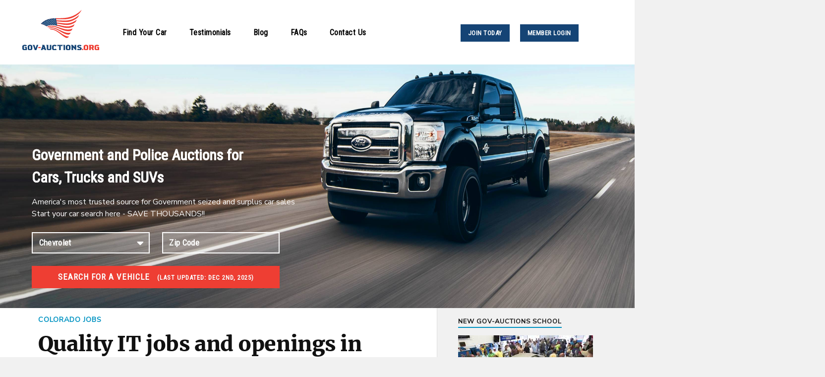

--- FILE ---
content_type: text/html; charset=utf-8
request_url: https://www.google.com/recaptcha/api2/aframe
body_size: 250
content:
<!DOCTYPE HTML><html><head><meta http-equiv="content-type" content="text/html; charset=UTF-8"></head><body><script nonce="OsoEykkifJj7FEI9WLykCQ">/** Anti-fraud and anti-abuse applications only. See google.com/recaptcha */ try{var clients={'sodar':'https://pagead2.googlesyndication.com/pagead/sodar?'};window.addEventListener("message",function(a){try{if(a.source===window.parent){var b=JSON.parse(a.data);var c=clients[b['id']];if(c){var d=document.createElement('img');d.src=c+b['params']+'&rc='+(localStorage.getItem("rc::a")?sessionStorage.getItem("rc::b"):"");window.document.body.appendChild(d);sessionStorage.setItem("rc::e",parseInt(sessionStorage.getItem("rc::e")||0)+1);localStorage.setItem("rc::h",'1764807085263');}}}catch(b){}});window.parent.postMessage("_grecaptcha_ready", "*");}catch(b){}</script></body></html>

--- FILE ---
content_type: text/css
request_url: https://jobs.gov-auctions.org/wp-content/themes/rowling-child/style.css?ver=2.1.1
body_size: 2175
content:
/* 
Theme Name: Rowling Child Theme
Theme URL: https://used.gov-auctions.org/
Description: Rowling Child Theme
Theme Author: Joseph McClendon
Template: rowling 
Version: 1.0.0 
*/

.sidebar, body {
    font-family: "Nunito Sans", sans-serif;
}

/* Makes post columns one column instead of 2 */
.post {
	width: 100% !important;
	margin-left: 0 !important;
}

/* Adds padding to second post on post page so there is no overlap with top post */
.post:nth-child(1) {
    margin-top: 15px !important;
}

.post:nth-child(2) {
	padding-top: 50px !important;
}

.post {
	margin: 0 !important;
}

/* Remove Sidebar Padding and Margins */
#categories-3 {
	padding: 15px 0 0 0;
	margin: 0;
}

#site-content > div > div.sidebar {
	padding-top: 15px;
}

#categories-3 > div > ul > li {
	margin: 0;
	padding: 0;
}

#archives-3 {
	padding: 15px 0 0 0;
	margin: 0;
}

#archives-3 > div > ul > li {
	margin: 0;
	padding: 0;
}

#text-3 {
    padding-top: 15px;
    margin: 0;
}

.mainblognavigation, #text-3 > div > div > p {
    margin: 0;
    padding: 0;
}

.mainblognavigation {
    color: #111;
}

.mainblognavigation:hover {
    color: #0093C2;
    text-decoration: none !important;
}

/* Add Background image to header */
body > header {
	background-image: url("https://jobs.gov-auctions.org/wp-content/uploads/2021/05/large-36-slider01.jpg") !important;
  height: 325px;
	background-position: center !important;
	background-repeat: no-repeat !important;
  background-size: 100% 100% !important;
}

/* Hide nav menu over top of header image */
body > header > div.navigation > div {
	display: none;
}

body > header > div.header > div > div.nav-toggle {
    display: none;
}

/* Remove Footer content */
body > footer > div > p.attribution {
	display: none;
}

/* Page Title adjustments */
body > header > div.header > div > h1 > a {
	font-weight: 900 !important;
	text-shadow: 2px 2px 4px #000;
}

#site-content > div > div.content {
    margin: 0;
    padding: 0;
}

/* Top nav bar edits */

.top-nav {
    background-color: #fff;
    height: 130px;
    width: 130%;
}

.top-nav div ul {
    
    margin-top: -85px;
}

.logoimage {
    width: 155px;
    margin: 20px 0 15px 45px;
}

.secondary-menu li a {
    font-family: "Roboto Condensed", sans-serif;
    color: #000;
    font-weight: 700;
    font-size: 16px;
    letter-spacing: 0.5px;
}

.secondary-menu li a:hover {
    color: #ee3e33;
    background-color: #fff !important;
}

.secondary-menu li {
    margin-right: 15px;
}

/* Header Button Edits */
#menu-item-2781 > a {
    margin-left: 160px;
}

#menu-item-2782 > a {
    margin-left: 6px;
}

#menu-item-2781 > a, #menu-item-2782 > a {
    font-family: "Roboto Condensed", sans-serif;
    background-color: #154475;
    color: #fff;
    font-weight: 700;
    font-size: 13px;
    padding: 11px 15px;
    margin-top: 12px;
    
}

#menu-item-2781 > a:hover, #menu-item-2782 > a:hover {
    background-color: #ee3e33 !important;
}

.menu-item li:hover {
    background-color: #fff;
}

/* Footer Edits */
.copyright {
    color: #000 !important;
    font-size: 12px;
    text-transform: capitalize !important;
    font-weight: 100 !important;
}

.copyright a {
    color: #000 !important;
    font-size: 12px;
    text-transform: capitalize !important;
    font-weight: 100 !important;
    margin: 0;
    padding: 0;
}

p.copyright {
    margin-left: -8px;
}

@media only screen and (max-width: 1300px) {
    p.copyright {
    margin-left: 0 !important;
}
}

.credits {
    background-color: #fff;
}

.abovefooter {
    padding: 25px 0 0 65px;
    height: 250px;
    border-top: 1px solid #ddd;
}

.abovefooter h3 {
    font-size: 17px;
    margin: 0 0 5px 0;
}

.abovefooter p {
    padding: 0;
    margin: 0;
}

.footerlinks {
    text-decoration: none;
    color: #000;
    font-weight: 200px;
    font-size: 13px;
    padding: 0;
    margin: 0;
}

.footerlinks:hover {
    color: #ee3e33;
}

.imagerowcontainer {
    height: 100px;
}

.imagerow {
    display: inline;
    width: 130%;
    margin: 0 0 0 50px;
    padding: 0;
}

.imagerow div {
    display: inline;
    position: relative;
    top: -50px;
    left: 75px;
    width: 150px;
    
}

.imagerow h4 {
    font-size: 15px;
}

.imagerow img {
    position: relative;
    top: -50px;
    left: 200px;
    width: 100px;
    margin: 0 15px 0 0;
}

/* Create three equal columns that floats next to each other */
.column {
  float: left;
  width: 33.33%;
  padding: 10px;
  height: 150px; /* Should be removed. Only for demonstration */
}

/* Clear floats after the columns */
.row:after {
  content: "";
  display: table;
  clear: both;
}

/* Search Form Edits */

#searchbox {
    margin-top: 30px;
}

.searchheader {
    margin: 0 0 15px 0px;
    font-size: 30px;
    color: #fff;
    font-weight: 900;
    font-family: 'Roboto Condensed', sans-serif;
    text-shadow: 0 0 #fff;
}

.searchtext {
    margin: 0 0 15px 0px;
    font-size: 16px;
    color: #fff;
}

.carsearchform {
    float: left; 
    margin-left: -100px
}

.submitBtn:hover {
    background-color: #fff !important;
    color: #ee3e33 !important;
}

input::-webkit-outer-spin-button,
input::-webkit-inner-spin-button {
  -webkit-appearance: none;
  margin: 0;
}

input[type=number] {
  -moz-appearance: textfield;
}

/* Mobile Edits */
@media screen and (max-width: 1200px) {
  .searchheader {
    margin: 0 0 15px 25px !important;
    width: 50%;
}

.searchtext {
    margin: 0 0 15px 25px !important;
    width: 50%;
}

.carsearchform {
    float: left; 
    margin-left: 25px;
}

body > header {
  height: 600px;
}

.post {
	margin: 0 50px 0 25px;
	padding: 35px;
}

.imagerow {
    width: 100%;
    display: none;
}

.top-nav {
    width: 100%;
}

footer {
    width: 70%;
}

.abovefooter {
    padding: 25px 0 0 15px;
    height: 250px;
    border-top: 1px solid #ddd;
}

}

/* Homepage Ad Edits */

.homepagead {
    margin: 25px 0 0 0;
    width: 70%;
}

/* Hide Author Box on Post pages */
.post-author {
    display: none;
}

div.post-inner {
    padding-left: 0 !important;
}

/* Find Your Car Button */
.findcarbutton {
    background-color: #ee3e33;
    align-content: left;
    border: none;
}

.findcarbutton:hover {
    background-color: #ffffff;
    color: #ee3e33;
    border: none;
}

.findcarbutton:active {
    border: none;
}

/* added by Rajul Start */.tm-header .tm-search-form select#type,.tm-header .tm-search-form input[type=text]{	width: 100%;    height: 2.5em;    background: transparent;    color: #fff;    padding: 0 0 0 0.75em;    border: 2px solid #fff;    font-weight: 700;    background: rgb(255 255 255 / 18%);    font-size: 17px;    border-radius: 0px;    -webkit-appearance: none;    appearance: none;    font-family: 'Roboto Condensed', sans-serif;    letter-spacing: 0.02em;    font-weight: 700;}.tm-header .tm-search-form .selectWrapper{	position:relative;}.tm-header .tm-search-form .selectWrapper::before {    content: '\f0d7';    font-family: 'Font Awesome 5 Free';    display: inline-block;    position: absolute;    right: 1px;    top: 50%;    background: transparent;    padding: 0.15em 0.5em;    -webkit-transform: translate(0,-50%);    -moz-transform: translate(0,-50%);    -ms-transform: translate(0,-50%);    transform: translate(0,-50%);    pointer-events: none;    z-index: 9999;    color: #fff;    font-size: 22px;}.tm-header .tm-search-form select#type:focus,.tm-header .tm-search-form input[type=text]:focus{    outline:none;}.tm-header .tm-search-form input[type=text]::placeholder{    color:#fff;}.tm-header .tm-search-form select#type option {    background: #3c3d41;}.tm-header .tm-search-form {    width: 33.3%;}.tm-header .tm-search-form .colCount2, .tm-header .tm-search-form .submit {    width: 100%;    display: flex;    flex-wrap: wrap;    justify-content: space-between;    margin-top: 25px;}.tm-header .tm-search-form .colSpan1 {    width: 47.5%;    float:left;}.tm-header .tm-search-form .submit {    background: #ee3e33;    border: solid 0.15em #ee3e33;    justify-content: center;    text-align: center;    font-size: 17px;    font-family: 'Roboto Condensed', sans-serif;    font-weight: 700;    text-transform: uppercase;    padding-top: 0.7em;    padding-bottom: 0.7em;    border-radius: 0px;	-webkit-transition: background 0.4s ease-in-out, color 0.4s ease-in-out, border 0.4s ease-in-out;    -moz-transition: background 0.4s ease-in-out, color 0.4s ease-in-out, border 0.4s ease-in-out;    -ms-transition: background 0.4s ease-in-out, color 0.4s ease-in-out, border 0.4s ease-in-out;    transition: background 0.4s ease-in-out, color 0.4s ease-in-out, border 0.4s ease-in-out;}.tm-header .tm-search-form .submit:hover {    background: #fff;    border-color: #fff;    color: #ee3e33;}.tm-header .tm-search-form .submit .listingDate {    font-size: 13px;	margin-left: 10px;}header.header-wrapper.tm-header {    min-height: initial!important;    height: initial!important;}header.header-wrapper.tm-header .section-inner {    width: 90%;    max-width: initial;}@media screen and (min-width:1200px){	header.header-wrapper.tm-header .header{		padding-top:130px!important;	}}@media screen and (min-width:1620px){	.searchheader {		font-size: 42px;		line-height: 49px;	}	.searchtext {		font-size: 19px;		line-height: 31px;	}	.tm-header .tm-search-form select#type, .tm-header .tm-search-form input[type=text] {		font-size: 21px;	}	.tm-header .tm-search-form .submit {		font-size: 21px;	}	header.header-wrapper.tm-header .header{		padding-top:188px!important;	}}@media screen and (max-width:1500px){	.tm-header .tm-search-form {		width: 40%;	}}@media screen and (max-width:1366px){	.tm-header .tm-search-form {		width: 500px;		max-width:100%	}		.searchheader,	.searchtext{		margin-left: 0 !important;	}}@media screen and (max-width:768px){	header.header-wrapper.tm-header{		background-size:cover!important;	}		.tm-header .searchheader, 	.tm-header .searchtext {		margin-left: 0px!important;		width: 80%;	}		.tm-header .searchheader{		font-size: 28px;    	line-height: 32px;	}/* 	.tm-header .tm-search-form {		width: 80%;	} */}@media screen and (max-width:576px){		.tm-header .searchheader, 	.tm-header .searchtext {		margin-right: 0px!important;		width: 100%;	}		.tm-header .searchheader{		font-size: 24px;    	line-height: 28px;	}		.tm-header .searchtext{		font-size: 15px;	}	.tm-header .tm-search-form {		width: 100%;	}		header.header-wrapper.tm-header .section-inner {		max-width: 100%;	}}

html {
    overflow-x: hidden;
}
/* added by Rajul End */

--- FILE ---
content_type: image/svg+xml
request_url: https://www.gov-auctions.org/img/logo.svg
body_size: 5951
content:
<?xml version="1.0" encoding="utf-8"?>
<!-- Generator: Adobe Illustrator 22.1.0, SVG Export Plug-In . SVG Version: 6.00 Build 0)  -->
<svg version="1.1" id="Layer_1" xmlns="http://www.w3.org/2000/svg" xmlns:xlink="http://www.w3.org/1999/xlink" x="0px" y="0px"
	 viewBox="0 0 1000 519.9" style="enable-background:new 0 0 1000 519.9;" xml:space="preserve">
<style type="text/css">
	.st0{fill:#EE3E33;}
	.st1{fill:#154475;}
	.st2{fill:#FFFFFF;}
</style>
<g>
	<g>
		<g>
			<path class="st0" d="M438.8,120.2c0.9,4.6,1.8,9.2,2.6,13.8c97.1-0.6,184.5,29.3,298.3-69.4c-4,8-8,15.9-12,23.8
				c-2.3,4.6-5.6,8.6-9.6,11.8c-103.1,80.6-184,50.3-274.2,47.5c0.8,4.6,1.7,9.3,2.5,13.9c87,6.3,164,39.3,262.6-35.7
				c-3.5,7.1-7,14-10.4,21c-2.7,5.4-6.6,10-11.5,13.2c-87.9,57.4-158.4,24.4-238.3,15.2c0.8,4.7,1.6,9.3,2.4,14
				c77.4,12.7,144.8,48.9,229.3-5.3c-3.1,6.4-6.2,12.8-9.3,19.1c-2.9,6-7.5,11-13.5,13.8c-117.7,56.4-232-67-342.8-6.9
				c-22.6-14.2-47.1-25-73.6-31.5c151.2-149,328.3,16.8,531-178.4l-0.4,0.8c-11.9,23.5-28.8,44-49.7,59.6
				C616.6,139.2,531.5,116.3,438.8,120.2z M324.3,216.1c108.6-51.8,218.4,76.6,329.4,22.9c-2.3,4.9-4.7,9.8-7,14.6
				c-4.1,8.6-11.7,14.9-20.8,17.1c-96.4,23.6-193.8-88.2-292.2-47.9C330.6,220.5,327.5,218.3,324.3,216.1z M342.7,229.8
				c98.5-33.5,194,90.1,286.3,61.8c-1.4,3-2.7,5.9-4.1,8.9c-5.4,11.8-17.2,19-29.8,18.2c-77-4.9-158.1-104.1-243.5-81.3
				C348.7,234.8,345.7,232.3,342.7,229.8z M360.2,245C449,228,531,347.9,606.4,341.7c0,0.1-0.1,0.2-0.1,0.2
				c-7,15.8-25.1,23.1-40.6,16c-59.6-27.4-125.3-112.7-197-104.7C365.9,250.4,363,247.7,360.2,245z"/>
		</g>
		<path class="st1" d="M436.6,107.4c-90.7,2.6-141.4,18.4-195.3,71c26.4,6.5,51,17.3,73.6,31.5c41.3-21.2,91.5-17.9,138.9-6.2
			C448.5,171.1,442.9,139.2,436.6,107.4z"/>
		<path class="st2" d="M258.5,172.1c0.5,0.8,0.9,1.5,1.4,2.3c-1.6,1.3-3.2,2.6-4.8,3.9c2-0.9,4-1.8,6-2.6c0.5,0.8,0.9,1.5,1.4,2.3
			c0.6-1.2,1.2-2.4,1.8-3.6c2-0.8,4-1.5,6-2.2c-1.6,0-3.3,0-4.9,0c0.8-1.3,1.7-2.5,2.5-3.8c-1.7,1.2-3.3,2.4-5,3.6
			C261.5,172,260,172,258.5,172.1z"/>
		<path class="st2" d="M273.3,178.2c0.5,0.8,0.9,1.5,1.4,2.3c-1.5,1.1-3.1,2.2-4.6,3.3c1.9-0.7,3.8-1.3,5.7-2
			c0.5,0.8,0.9,1.5,1.4,2.3c0.5-1.1,1.1-2.2,1.6-3.3c1.9-0.6,3.8-1.1,5.7-1.6c-1.5-0.1-3-0.2-4.5-0.3c0.7-1.2,1.4-2.3,2.1-3.5
			c-1.6,1-3.1,2-4.7,3.1C276.1,178.4,274.7,178.3,273.3,178.2z"/>
		<path class="st2" d="M287.6,185.2c0.5,0.8,1.1,1.6,1.6,2.4c-1.5,0.9-2.9,1.8-4.3,2.8c1.8-0.6,3.5-1.1,5.3-1.5
			c0.5,0.7,0.9,1.5,1.4,2.3c0.6-1,1.1-1.9,1.7-2.9c1.8-0.4,3.5-0.8,5.2-1.2c-1.4-0.2-2.9-0.4-4.3-0.6c0.7-1,1.4-2,2.2-3
			c-1.5,0.8-3,1.7-4.4,2.6C290.5,185.7,289.1,185.4,287.6,185.2z"/>
		<path class="st2" d="M301.5,188.8c0.5,0.8,1,1.6,1.6,2.5c-1.4,0.8-2.7,1.6-4.1,2.3c1.7-0.4,3.3-0.7,5-1.1c0.5,0.8,1.1,1.6,1.6,2.4
			c0.5-0.9,0.9-1.8,1.4-2.8c1.7-0.2,3.5-0.4,5.2-0.6c-1.5-0.4-2.9-0.8-4.4-1.1c0.7-0.9,1.3-1.9,2-2.8c-1.4,0.7-2.8,1.4-4.2,2.1
			C304.2,189.5,302.9,189.1,301.5,188.8z"/>
		<path class="st2" d="M315.1,197.7c0.4,0.8,0.9,1.6,1.3,2.3c-1.3,0.6-2.6,1.2-3.9,1.9c1.7-0.2,3.3-0.3,5-0.4
			c0.5,0.8,0.9,1.5,1.4,2.3c0.4-0.8,0.8-1.7,1.3-2.5c1.7-0.1,3.3-0.1,4.9-0.1c-1.4-0.5-2.8-1-4.2-1.4c0.6-0.8,1.2-1.7,1.9-2.5
			c-1.3,0.5-2.6,1.1-3.9,1.7C317.6,198.5,316.4,198.1,315.1,197.7z"/>
		<path class="st2" d="M280,165.5c0.4,0.8,0.8,1.6,1.2,2.5c-1.7,1-3.3,2.1-4.9,3.2c1.9-0.5,3.7-1,5.6-1.5c0.4,0.8,0.8,1.6,1.2,2.4
			c0.8-1.2,1.5-2.4,2.3-3.5c1.9-0.4,3.7-0.8,5.6-1.1c-1.4-0.3-2.8-0.5-4.2-0.7c0.8-1.2,1.6-2.3,2.5-3.5c-1.7,0.9-3.4,1.9-5,2.9
			C282.8,165.8,281.4,165.6,280,165.5z"/>
		<path class="st2" d="M293.8,173.5c0.4,0.8,0.8,1.6,1.2,2.4c-1.6,0.9-3.1,1.7-4.7,2.7c1.8-0.4,3.6-0.7,5.3-1
			c0.4,0.8,0.8,1.6,1.2,2.4c0.8-1,1.6-2,2.4-3.1c1.7-0.3,3.4-0.6,5.1-0.8c-1.3-0.4-2.7-0.7-4-1c0.8-1.1,1.5-2.1,2.3-3.2
			c-1.6,0.8-3.2,1.6-4.7,2.4C296.5,174.1,295.2,173.8,293.8,173.5z"/>
		<path class="st2" d="M307.2,177.9c0.5,0.9,0.9,1.8,1.4,2.6c-1.5,0.7-2.9,1.5-4.4,2.2c1.6-0.3,3.2-0.5,4.9-0.7
			c0.4,0.8,0.8,1.6,1.2,2.5c0.7-0.9,1.5-1.9,2.2-2.8c1.6-0.2,3.2-0.3,4.8-0.4c-1.3-0.5-2.5-0.9-3.8-1.3c0.8-0.9,1.5-1.9,2.3-2.8
			c-1.5,0.7-3,1.3-4.5,2C309.9,178.7,308.5,178.3,307.2,177.9z"/>
		<path class="st2" d="M320.3,187.7c0.4,0.8,0.8,1.7,1.2,2.5c-1.4,0.6-2.8,1.2-4.1,1.8c1.6-0.1,3.2-0.1,4.8-0.1
			c0.4,0.8,0.8,1.6,1.2,2.5c0.6-0.9,1.2-1.8,1.8-2.7c1.6,0,3.2,0.1,4.8,0.2c-1.3-0.6-2.6-1.2-3.9-1.8c0.7-0.8,1.4-1.7,2.2-2.5
			c-1.4,0.5-2.8,1-4.2,1.6C322.8,188.7,321.5,188.2,320.3,187.7z"/>
		<path class="st2" d="M288,152.6c0.3,0.9,0.6,1.7,0.9,2.6c-1.8,1-3.5,2-5.3,3c1.9-0.4,3.9-0.8,5.8-1.2c0.3,0.9,0.7,1.7,1,2.6
			c0.9-1.2,1.8-2.4,2.7-3.5c1.9-0.3,3.8-0.6,5.7-0.9c-1.4-0.4-2.9-0.8-4.3-1.2c0.9-1.1,1.7-2.1,2.6-3.2c-1.7,0.8-3.3,1.7-4.9,2.6
			C290.8,153.1,289.4,152.8,288,152.6z"/>
		<path class="st2" d="M301.2,156.8c0.3,0.9,0.6,1.8,1,2.7c-1.7,0.8-3.3,1.7-5,2.6c1.8-0.3,3.7-0.5,5.5-0.8c0.3,0.9,0.7,1.8,1,2.6
			c0.8-1.1,1.7-2.2,2.5-3.3c1.8-0.2,3.6-0.3,5.4-0.4c-1.3-0.5-2.6-0.9-4-1.3c0.7-1,1.5-2.1,2.2-3.1c-1.6,0.7-3.1,1.4-4.7,2.2
			C303.9,157.5,302.5,157.1,301.2,156.8z"/>
		<path class="st2" d="M313.9,166.8c0.4,0.9,0.8,1.9,1.2,2.8c-1.6,0.7-3.1,1.4-4.7,2.1c1.7-0.2,3.4-0.3,5-0.5c0.3,0.9,0.7,1.7,1,2.6
			c0.8-0.9,1.7-1.9,2.5-2.8c1.7-0.1,3.3-0.1,5-0.2c-1.3-0.5-2.5-1.1-3.8-1.6c0.7-0.9,1.5-1.8,2.3-2.7c-1.5,0.6-2.9,1.1-4.4,1.7
			C316.7,167.8,315.3,167.3,313.9,166.8z"/>
		<path class="st2" d="M326.3,177.5c0.4,0.9,0.8,1.9,1.2,2.8c-1.5,0.5-2.9,1.1-4.4,1.6c1.6,0,3.2-0.1,4.8,0c0.4,0.9,0.8,1.8,1.2,2.8
			c0.7-0.9,1.4-1.8,2.1-2.7c1.6,0.1,3.3,0.2,4.9,0.4c-1.3-0.7-2.5-1.3-3.8-2c0.7-0.8,1.4-1.6,2.1-2.4c-1.4,0.4-2.8,0.9-4.1,1.3
			C328.9,178.7,327.6,178.1,326.3,177.5z"/>
		<path class="st2" d="M338.4,188.9c0.3,0.9,0.7,1.7,1,2.6c-1.4,0.4-2.8,0.8-4.1,1.2c1.6,0.2,3.1,0.3,4.7,0.5c0.3,0.9,0.7,1.7,1,2.6
			c0.6-0.8,1.3-1.6,1.9-2.4c1.5,0.2,3.1,0.5,4.6,0.8c-1.2-0.8-2.4-1.5-3.6-2.2c0.6-0.7,1.3-1.4,1.9-2.1c-1.3,0.3-2.6,0.6-3.9,1
			C340.8,190.2,339.6,189.6,338.4,188.9z"/>
		<path class="st2" d="M309.3,144.8c0.2,0.9,0.5,1.9,0.7,2.8c-1.8,0.8-3.5,1.6-5.3,2.4c2-0.3,4.1-0.5,6.1-0.7
			c0.3,0.9,0.5,1.9,0.8,2.8c0.8-1,1.6-2.1,2.4-3.1c2-0.2,4-0.3,6-0.4c-1.3-0.5-2.6-1-3.9-1.5c0.8-1,1.7-2.1,2.6-3.1
			c-1.8,0.7-3.6,1.4-5.4,2.2C312,145.7,310.7,145.2,309.3,144.8z"/>
		<path class="st2" d="M321.4,155.8c0.2,0.9,0.5,1.9,0.8,2.8c-1.7,0.6-3.3,1.3-5,2c1.9-0.1,3.8-0.2,5.7-0.2c0.3,0.9,0.5,1.8,0.8,2.7
			c0.8-0.9,1.6-1.8,2.4-2.7c1.8-0.1,3.7-0.1,5.5-0.1c-1.3-0.6-2.5-1.2-3.8-1.8c0.8-0.9,1.6-1.9,2.4-2.8c-1.7,0.6-3.4,1.1-5,1.7
			C324,156.9,322.7,156.4,321.4,155.8z"/>
		<path class="st2" d="M333.2,167.4c0.3,1,0.6,2,1,2.9c-1.6,0.5-3.1,1-4.7,1.5c1.8,0,3.5,0,5.2,0c0.3,0.9,0.5,1.8,0.8,2.7
			c0.7-0.8,1.5-1.6,2.2-2.4c1.7,0.1,3.5,0.2,5.2,0.3c-1.2-0.7-2.4-1.3-3.6-2c0.8-0.8,1.6-1.6,2.4-2.4c-1.6,0.4-3.1,0.9-4.7,1.3
			C335.7,168.8,334.5,168.1,333.2,167.4z"/>
		<path class="st2" d="M344.7,179.7c0.3,0.9,0.5,1.8,0.8,2.7c-1.5,0.3-2.9,0.7-4.4,1.1c1.7,0.2,3.4,0.4,5.1,0.6
			c0.3,0.9,0.6,1.8,0.8,2.7c0.6-0.8,1.2-1.6,1.9-2.4c1.7,0.3,3.4,0.6,5,0.9c-1.2-0.8-2.4-1.6-3.6-2.4c0.7-0.7,1.4-1.4,2.2-2.1
			c-1.5,0.3-2.9,0.6-4.4,0.9C347,181.1,345.8,180.4,344.7,179.7z"/>
		<path class="st2" d="M319.1,132.5c0.2,1,0.3,2,0.5,3c-1.9,0.7-3.7,1.5-5.6,2.3c2.1-0.2,4.2-0.3,6.2-0.4c0.2,1,0.4,2,0.5,2.9
			c0.9-1,1.8-2.1,2.8-3.1c1.9,0,3.8,0,5.7,0.1c-1.3-0.7-2.7-1.3-4.1-2c1.2-1,2.3-2.1,3.5-3.1c-1.9,0.7-3.8,1.3-5.7,2
			C321.7,133.6,320.4,133.1,319.1,132.5z"/>
		<path class="st2" d="M330.5,144.6c0.2,1,0.4,2,0.5,2.9c-1.8,0.6-3.5,1.2-5.3,1.8c2,0,3.9,0,5.9,0c0.2,1,0.4,1.9,0.6,2.9
			c0.8-1,1.7-1.9,2.6-2.9c1.8,0.1,3.6,0.3,5.4,0.4c-1.2-0.7-2.5-1.3-3.7-2c1-1,2-2,3.1-3c-1.8,0.5-3.6,1-5.3,1.6
			C333,145.8,331.7,145.2,330.5,144.6z"/>
		<path class="st2" d="M341.5,157.2c0.2,1,0.5,2.1,0.7,3.1c-1.6,0.4-3.3,0.9-4.9,1.4c1.8,0.1,3.6,0.1,5.4,0.3c0.2,1,0.4,1.9,0.6,2.9
			c0.8-0.8,1.7-1.6,2.5-2.4c1.7,0.2,3.3,0.4,4.9,0.6c-1.2-0.7-2.4-1.5-3.5-2.2c1-0.8,2-1.7,3-2.5c-1.7,0.4-3.3,0.8-5,1.2
			C344,158.7,342.7,157.9,341.5,157.2z"/>
		<path class="st2" d="M352.1,170.2c0.2,1,0.5,2,0.8,3.1c-1.5,0.3-3.1,0.6-4.6,1c1.7,0.2,3.4,0.4,5.1,0.6c0.3,1,0.5,2,0.8,3
			c0.7-0.8,1.4-1.6,2.2-2.4c1.6,0.4,3.2,0.8,4.8,1.2c-1.2-0.9-2.3-1.8-3.5-2.6c0.9-0.7,1.8-1.5,2.8-2.2c-1.6,0.3-3.1,0.5-4.7,0.8
			C354.5,171.8,353.3,171,352.1,170.2z"/>
		<path class="st2" d="M362.5,183.8c0.2,0.9,0.4,1.9,0.6,2.8c-1.4,0.2-2.9,0.4-4.3,0.6c1.7,0.4,3.3,0.8,4.9,1.2
			c0.2,0.9,0.4,1.9,0.7,2.8c0.6-0.7,1.3-1.4,2-2.2c1.5,0.5,3,1,4.5,1.5c-1.1-0.9-2.2-1.9-3.4-2.8c0.8-0.7,1.7-1.3,2.6-2
			c-1.4,0.1-2.9,0.3-4.3,0.5C364.7,185.5,363.6,184.7,362.5,183.8z"/>
		<path class="st2" d="M340.7,133.3c0.1,1,0.2,2,0.3,3.1c-1.9,0.5-3.7,1.1-5.5,1.7c1.9,0.1,3.7,0.3,5.6,0.4c0.1,1,0.2,2,0.3,3
			c1.1-1,2.2-2,3.3-3c1.8,0.2,3.7,0.4,5.5,0.7c-1.2-0.8-2.4-1.5-3.6-2.2c1.1-1,2.3-2,3.4-3c-1.9,0.5-3.7,1-5.6,1.5
			C343.2,134.7,341.9,134,340.7,133.3z"/>
		<path class="st2" d="M350.9,146.8c0.1,1,0.2,2,0.3,3c-1.7,0.4-3.5,0.8-5.2,1.3c1.8,0.2,3.5,0.5,5.3,0.8c0.1,1,0.2,2,0.4,3
			c1-0.8,2.1-1.7,3.2-2.5c1.7,0.2,3.4,0.5,5,0.8c-1.1-0.8-2.3-1.6-3.5-2.4c1-0.9,2.1-1.8,3.2-2.7c-1.8,0.3-3.5,0.7-5.2,1.1
			C353.3,148.3,352.1,147.6,350.9,146.8z"/>
		<path class="st2" d="M360.8,160.7c0.2,1.1,0.3,2.1,0.5,3.2c-1.6,0.3-3.2,0.6-4.8,0.9c1.6,0.3,3.2,0.6,4.8,0.9c0.1,1,0.3,2,0.4,2.9
			c1-0.7,2-1.5,2.9-2.2c1.6,0.4,3.2,0.7,4.7,1.1c-1.1-0.9-2.2-1.7-3.3-2.6c1-0.7,2-1.5,3.1-2.2c-1.6,0.2-3.3,0.5-4.9,0.7
			C363.1,162.5,361.9,161.6,360.8,160.7z"/>
		<path class="st2" d="M370.4,175.2c0.1,1,0.3,2,0.4,2.9c-1.5,0.2-3,0.3-4.5,0.5c1.6,0.5,3.1,0.9,4.7,1.4c0.1,1,0.3,1.9,0.5,2.9
			c0.8-0.7,1.7-1.5,2.6-2.2c1.5,0.5,3.1,1.1,4.6,1.7c-1.1-1-2.2-2-3.3-3c0.9-0.6,1.9-1.3,2.8-2c-1.5,0.1-3,0.2-4.5,0.4
			C372.6,177,371.5,176.1,370.4,175.2z"/>
		<path class="st2" d="M351.7,122.1c0,1.1,0,2.1,0.1,3.2c-1.9,0.5-3.9,1-5.8,1.5c2.1,0.1,4.1,0.3,6.2,0.5c0,1.1,0.1,2.1,0.1,3.2
			c1-1,2.1-1.9,3.2-2.9c2,0.2,4,0.5,6.1,0.8c-1.2-0.9-2.5-1.8-3.7-2.7c1.1-0.9,2.3-1.8,3.5-2.6c-2,0.4-3.9,0.9-5.9,1.3
			C354.1,123.7,352.9,122.9,351.7,122.1z"/>
		<path class="st2" d="M361,136.5c0,1.1,0.1,2.1,0.1,3.1c-1.8,0.4-3.6,0.7-5.4,1.1c1.9,0.3,3.9,0.6,5.8,0.9c0,1,0.1,2.1,0.1,3.1
			c1-0.9,1.9-1.8,2.9-2.6c1.9,0.4,3.8,0.7,5.7,1.2c-1.1-0.9-2.2-1.8-3.4-2.6c1-0.9,2-1.8,3.1-2.6c-1.8,0.3-3.7,0.6-5.5,1
			C363.3,138.2,362.2,137.3,361,136.5z"/>
		<path class="st2" d="M370.1,151.2c0.1,1.1,0.2,2.2,0.3,3.3c-1.7,0.2-3.4,0.5-5.1,0.8c1.8,0.3,3.5,0.7,5.3,1c0.1,1,0.1,2.1,0.2,3.1
			c0.9-0.7,1.9-1.4,2.8-2.2c1.8,0.4,3.5,0.8,5.2,1.3c-1.1-0.9-2.1-1.9-3.2-2.8c1-0.7,2-1.4,3-2.2c-1.7,0.2-3.4,0.4-5.1,0.6
			C372.4,153.2,371.2,152.2,370.1,151.2z"/>
		<path class="st2" d="M378.8,166.3c0.1,1.1,0.2,2.2,0.3,3.3c-1.6,0.1-3.2,0.3-4.7,0.4c1.7,0.4,3.3,0.9,5,1.4
			c0.1,1.1,0.2,2.2,0.4,3.3c0.8-0.7,1.6-1.5,2.5-2.2c1.7,0.6,3.4,1.2,5,1.8c-1-1.1-2.1-2.2-3.2-3.2c0.9-0.6,1.8-1.3,2.7-1.9
			c-1.6,0.1-3.2,0.2-4.8,0.3C381,168.3,379.9,167.3,378.8,166.3z"/>
		<path class="st2" d="M387.4,181.9c0.1,1,0.2,2,0.2,3c-1.5,0-2.9,0-4.4,0.1c1.6,0.6,3.2,1.3,4.8,1.9c0.1,1,0.2,2,0.3,3
			c0.7-0.7,1.5-1.3,2.3-2c1.6,0.7,3.1,1.4,4.7,2.1c-1-1.1-2-2.2-3-3.4c0.8-0.6,1.7-1.2,2.5-1.7c-1.5,0-3,0-4.4,0
			C389.4,183.9,388.4,182.9,387.4,181.9z"/>
		<path class="st2" d="M372.8,126c-0.1,1.1-0.1,2.2-0.1,3.3c-1.9,0.3-3.8,0.7-5.7,1c2,0.4,4,0.7,5.9,1.1c0,1.1-0.1,2.2-0.1,3.2
			c1.1-0.9,2.1-1.8,3.2-2.7c1.9,0.4,3.9,0.9,5.8,1.4c-1.1-1-2.2-1.9-3.3-2.8c1.1-0.9,2.2-1.8,3.4-2.7c-1.9,0.3-3.8,0.5-5.7,0.8
			C375,127.8,373.9,126.9,372.8,126z"/>
		<path class="st2" d="M380.9,141.6c0,1.1-0.1,2.2-0.1,3.2c-1.8,0.2-3.6,0.4-5.3,0.7c1.9,0.5,3.7,1,5.6,1.5c0,1.1,0,2.1,0,3.2
			c1-0.7,2.1-1.5,3.1-2.2c1.8,0.5,3.6,0.9,5.3,1.4c-1-1-2.1-2-3.1-3c1-0.8,2.1-1.6,3.1-2.4c-1.8,0.1-3.6,0.3-5.4,0.5
			C383,143.5,382,142.6,380.9,141.6z"/>
		<path class="st2" d="M388.8,157.5c0,1.2,0.1,2.3,0.1,3.4c-1.7,0.1-3.3,0.2-5,0.3c1.7,0.5,3.4,1,5.1,1.5c0,1.1,0,2.1,0,3.1
			c0.9-0.7,1.9-1.3,2.9-2c1.7,0.6,3.3,1.1,5,1.7c-1-1.1-1.9-2.1-2.9-3.1c1-0.6,2-1.3,3-2c-1.7,0-3.3,0.1-5,0.2
			C390.9,159.6,389.8,158.5,388.8,157.5z"/>
		<path class="st2" d="M396.5,173.8c0,1.1,0,2.1,0,3.1c-1.5,0-3.1,0-4.6,0c1.6,0.7,3.3,1.4,4.9,2.1c0,1,0,2.1,0.1,3.1
			c0.8-0.7,1.7-1.3,2.5-2c1.6,0.7,3.2,1.5,4.8,2.3c-1-1.2-1.9-2.4-2.9-3.5c0.9-0.6,1.8-1.2,2.7-1.8c-1.5-0.1-3.1-0.1-4.6-0.1
			C398.4,176,397.4,174.9,396.5,173.8z"/>
		<path class="st2" d="M385.7,115.5c-0.1,1.1-0.3,2.3-0.4,3.4c-2,0.3-4,0.6-5.9,0.9c1.9,0.4,3.7,0.9,5.5,1.4
			c-0.1,1.1-0.2,2.2-0.4,3.4c1.3-0.9,2.6-1.8,4-2.7c1.8,0.5,3.6,1.1,5.4,1.6c-1.1-1.1-2.2-2.2-3.3-3.3c1.4-0.8,2.8-1.7,4.3-2.5
			c-2,0.2-4,0.5-6,0.7C387.8,117.4,386.8,116.4,385.7,115.5z"/>
		<path class="st2" d="M392.9,131.9c-0.1,1.1-0.2,2.2-0.4,3.4c-1.9,0.2-3.7,0.3-5.5,0.5c1.7,0.5,3.5,1.1,5.2,1.7
			c-0.1,1.1-0.2,2.2-0.3,3.3c1.2-0.8,2.4-1.6,3.7-2.5c1.7,0.6,3.4,1.2,5.1,1.9c-1-1.1-2-2.1-3-3.1c1.3-0.8,2.5-1.7,3.8-2.5
			c-1.9,0.1-3.7,0.3-5.6,0.4C394.9,133.9,393.9,132.9,392.9,131.9z"/>
		<path class="st2" d="M399.8,148.5c-0.1,1.2-0.1,2.4-0.2,3.6c-1.7,0.1-3.4,0.1-5.2,0.2c1.6,0.6,3.2,1.1,4.8,1.7
			c-0.1,1.1-0.2,2.2-0.2,3.3c1.2-0.7,2.3-1.3,3.5-2c1.6,0.6,3.1,1.2,4.7,1.9c-0.9-1.1-1.9-2.2-2.8-3.3c1.2-0.7,2.4-1.3,3.7-2
			c-1.7,0-3.5,0.1-5.2,0.1C401.8,150.8,400.8,149.7,399.8,148.5z"/>
		<path class="st2" d="M406.5,165.4c0,1.2-0.1,2.4-0.1,3.5c-1.6,0-3.2-0.1-4.8-0.1c1.5,0.6,3,1.3,4.5,2c0,1.2,0,2.3,0,3.5
			c1-0.7,2.1-1.4,3.1-2c1.5,0.8,3,1.6,4.4,2.4c-0.9-1.2-1.8-2.5-2.8-3.7c1.1-0.6,2.2-1.2,3.4-1.8c-1.6-0.1-3.2-0.1-4.8-0.2
			C408.4,167.8,407.4,166.6,406.5,165.4z"/>
		<path class="st2" d="M413,182.7c-0.1,1.1-0.1,2.1-0.2,3.2c-1.5-0.1-3-0.3-4.4-0.4c1.4,0.8,2.8,1.6,4.3,2.5c0,1.1-0.1,2.1-0.1,3.2
			c0.9-0.6,1.9-1.2,2.9-1.8c1.4,0.9,2.8,1.7,4.1,2.6c-0.9-1.3-1.7-2.5-2.6-3.8c1-0.5,2-1,3.1-1.6c-1.5-0.2-3-0.3-4.5-0.5
			C414.7,185,413.9,183.9,413,182.7z"/>
		<path class="st2" d="M405.5,122c-0.1,1.2-0.1,2.3-0.2,3.4c-1.9,0.1-3.9,0.3-5.8,0.5c1.8,0.6,3.5,1.2,5.2,1.9
			c-0.2,1.2-0.4,2.3-0.5,3.4c1.2-0.8,2.4-1.7,3.6-2.5c1.9,0.6,3.7,1.3,5.6,2c-0.9-1.1-1.9-2.2-2.9-3.3c1.2-0.8,2.5-1.7,3.7-2.5
			c-1.9,0.1-3.9,0.2-5.8,0.3C407.5,124.2,406.5,123.1,405.5,122z"/>
		<path class="st2" d="M411.5,139.4c0,1.1-0.1,2.3-0.1,3.4c-1.8,0-3.6,0.1-5.4,0.2c1.6,0.7,3.3,1.4,4.9,2.1
			c-0.2,1.1-0.3,2.3-0.5,3.4c1.1-0.7,2.3-1.3,3.4-2c1.7,0.7,3.4,1.3,5.1,2c-0.9-1.2-1.8-2.3-2.7-3.4c1.1-0.8,2.3-1.6,3.4-2.3
			c-1.8,0-3.6,0-5.4,0.1C413.4,141.6,412.4,140.5,411.5,139.4z"/>
		<path class="st2" d="M417.2,157c0,1.2,0,2.5,0,3.7c-1.7-0.1-3.3-0.1-5-0.1c1.5,0.7,3,1.4,4.5,2.1c-0.1,1.1-0.3,2.2-0.4,3.3
			c1-0.6,2.1-1.2,3.1-1.8c1.6,0.7,3.2,1.5,4.8,2.3c-0.8-1.2-1.7-2.4-2.5-3.6c1.1-0.6,2.2-1.2,3.3-1.8c-1.7-0.1-3.3-0.2-5-0.2
			C419,159.5,418.1,158.2,417.2,157z"/>
		<path class="st2" d="M422.8,175c0,1.1,0,2.2,0,3.4c-1.5-0.1-3.1-0.3-4.6-0.4c1.4,0.9,2.9,1.7,4.3,2.6c-0.1,1.1-0.2,2.2-0.3,3.3
			c0.9-0.6,1.8-1.3,2.8-1.9c1.5,0.9,3,1.8,4.5,2.8c-0.8-1.3-1.6-2.6-2.5-4c1-0.6,2-1.1,3-1.6c-1.5-0.2-3.1-0.3-4.6-0.5
			C424.5,177.4,423.7,176.2,422.8,175z"/>
		<path class="st2" d="M419.8,111.9c-0.3,1.2-0.6,2.4-0.9,3.6c-2,0.1-4,0.3-6,0.4c1.9,0.6,3.8,1.3,5.7,2c-0.3,1.2-0.6,2.4-0.8,3.6
			c1.3-0.9,2.6-1.7,3.9-2.6c1.9,0.7,3.8,1.4,5.6,2.1c-0.9-1.3-1.9-2.5-2.8-3.8c1.4-0.8,2.7-1.5,4.1-2.3c-2,0.1-4,0.2-6,0.3
			C421.7,114.2,420.8,113,419.8,111.9z"/>
		<path class="st2" d="M424.7,130.1c-0.3,1.2-0.5,2.4-0.8,3.6c-1.9,0-3.7,0.1-5.6,0.1c1.8,0.7,3.6,1.5,5.4,2.2
			c-0.2,1.2-0.5,2.4-0.7,3.5c1.2-0.8,2.4-1.6,3.6-2.4c1.8,0.8,3.5,1.6,5.3,2.4c-0.8-1.2-1.7-2.4-2.6-3.6c1.2-0.8,2.5-1.6,3.7-2.4
			c-1.9,0-3.7,0-5.6,0C426.5,132.4,425.6,131.2,424.7,130.1z"/>
		<path class="st2" d="M429.4,148.4c-0.2,1.3-0.4,2.5-0.6,3.8c-1.7-0.1-3.5-0.1-5.2-0.2c1.7,0.7,3.3,1.5,4.9,2.2
			c-0.2,1.1-0.4,2.3-0.7,3.5c1.1-0.6,2.3-1.2,3.4-1.9c1.6,0.8,3.2,1.6,4.8,2.4c-0.8-1.2-1.6-2.5-2.4-3.7c1.2-0.6,2.3-1.3,3.5-1.9
			c-1.7-0.1-3.5-0.2-5.2-0.3C431.2,151,430.3,149.7,429.4,148.4z"/>
		<path class="st2" d="M434,166.8c-0.2,1.2-0.4,2.5-0.6,3.7c-1.6-0.1-3.2-0.3-4.8-0.4c1.5,0.8,3.1,1.6,4.6,2.4
			c-0.2,1.2-0.3,2.5-0.5,3.7c1-0.7,2-1.3,3.1-2c1.5,0.9,3,1.9,4.5,2.9c-0.8-1.4-1.5-2.7-2.3-4.1c1.1-0.6,2.2-1.1,3.2-1.7
			c-1.6-0.2-3.2-0.4-4.8-0.5C435.6,169.5,434.8,168.2,434,166.8z"/>
		<path class="st2" d="M438.4,185.7c-0.2,1.1-0.4,2.3-0.5,3.4c-1.5-0.2-3-0.5-4.4-0.7c1.5,1,2.9,2,4.3,3c-0.2,1.1-0.3,2.2-0.5,3.4
			c0.9-0.6,1.9-1.2,2.8-1.8c1.4,1,2.8,2.1,4.2,3.1c-0.7-1.4-1.4-2.8-2.2-4.2c1-0.5,2-1,3-1.5c-1.5-0.3-3-0.5-4.5-0.8
			C439.9,188.3,439.1,187,438.4,185.7z"/>
	</g>
	<g>
		<path class="st1" d="M30.3,477.6h29.9v42.1c0,0-4.1-2.8-9.1-2.8c-4.9,0-8.1,2.8-19.2,2.8C18.7,519.7,0,515,0,498.2v-27.7
			C0,453.7,18.7,449,31.9,449c12.1,0,20.4,2.7,28.4,8.6l-14.9,13.2c-3.7-4.8-8.7-7.2-13.5-7.2c-5.3,0-11.7,3-11.7,8.4v24.4
			c0,5.4,6.4,8.4,11.7,8.4c2.8,0,5.6-0.6,8-2.1c1.5-1.1,1.5-2,1.5-4.4c0.1-3,0.1-5,0.1-7.5h-6.2L30.3,477.6z"/>
		<path class="st1" d="M70.2,498.4v-27.8c0-16.8,17.1-21.5,30.2-21.5c13.1,0,30.1,4.7,30.1,21.5v27.8c0,16.8-17,21.5-30.1,21.5
			C87.2,519.9,70.2,515.2,70.2,498.4z M110.3,496.7v-24.4c0-5.4-4.6-8.4-9.9-8.4c-5.3,0-9.9,3.1-9.9,8.4v24.4c0,5.4,4.6,8.4,9.9,8.4
			C105.7,505.2,110.3,502.1,110.3,496.7z"/>
		<path class="st1" d="M142.3,463.6c-2.1-6-4.6-9.4-9.8-13.4h25.2l14.8,44.2l14.9-44.2h20.2l-25,68.6h-20.2L142.3,463.6z"/>
		<path class="st0" d="M210.5,477.7h30.6l-5,13.4h-30.4L210.5,477.7z"/>
		<path class="st1" d="M260.3,466.5c2.1-5.6,0.6-11.8-3.6-15.9l-0.5-0.5h30.3l25,68.6h-20.2l-4.9-13.4h-18c-1.2,0-2.3,0.8-2.7,2
			l-4.2,11.5h-20.2L260.3,466.5z M281.5,492.1c-2-5.3-3.1-8.9-5.1-14.2c-2,5.3-3.2,8.9-5.1,14.2H281.5z"/>
		<path class="st1" d="M378.2,450.2v48.2c0,16.8-17.1,21.5-30.2,21.5c-13.1,0-30.1-4.7-30.1-21.5v-32.2c0-6.1-2.7-11.7-7.3-16H338
			v46.5c0,5.4,4.6,8.4,9.9,8.4c5.3,0,9.9-3,9.9-8.4v-46.5H378.2z"/>
		<path class="st1" d="M432.5,497.6l15.4,13.6c-8,6.2-17.6,8.5-28.4,8.5c-12.8,0-31.9-4.6-31.9-21.4v-27.8
			c0-16.8,19.1-21.5,31.9-21.5c12.1,0,20.4,2.7,28.4,8.6L433,471.1c-3.7-4.8-8.7-7.2-13.5-7.2c-5.3,0-11.7,3.1-11.7,8.4v23.8
			c0,5.4,6.4,8.4,11.7,8.4C425.1,504.6,429.1,502.4,432.5,497.6z"/>
		<path class="st1" d="M479.7,463.5h-4.4c-6.6,0-10.7,2-14.1,6.9l-7.4-20.2h72.1l-7.4,20.2c-3.4-4.9-7.6-6.9-14.1-6.9H500v55.3
			h-20.3V463.5z"/>
		<path class="st1" d="M557,518.8h-20.2v-52.7c0-6.1-2.7-11.7-7.3-16H557V518.8z"/>
		<path class="st1" d="M566.8,498.4v-27.8c0-16.8,17.1-21.5,30.2-21.5s30.1,4.7,30.1,21.5v27.8c0,16.8-17,21.5-30.1,21.5
			S566.8,515.2,566.8,498.4z M606.9,496.7v-24.4c0-5.4-4.6-8.4-9.9-8.4s-9.9,3.1-9.9,8.4v24.4c0,5.4,4.6,8.4,9.9,8.4
			S606.9,502.1,606.9,496.7z"/>
		<path class="st1" d="M641,469.8c0-8.8-2.3-11.8-10.1-19.6h25l25.4,29.5v-29.5h20.3v68.6c-6.5,0-12.6-4.1-21.4-14.3l-18.9-21.9
			v36.2H641V469.8z"/>
		<path class="st1" d="M772.6,498.9v1.2c0,13-13.4,19.7-29.4,19.7c-12.5,0-22.1-2.5-32.2-8.6l15.4-13.6c6,5.3,11.2,7,17.3,7
			c5.1,0,8.8-1.7,8.8-4.9v-0.5c0-3.8-3.6-5.6-17.3-10.2c-12.9-4.4-21-9.8-21-21.1v-1c0-12,14.1-17.6,28.2-17.6
			c12.7,0,22.1,3.1,29.1,8.6l-14,12.3c-3.4-4.9-9-7.3-15.2-7.3c-5.3,0-9,1.9-9,4.4v0.6c0,2.7,3.5,4.7,16.3,9
			C765.1,482,772.6,486.2,772.6,498.9z"/>
		<path class="st0" d="M776.6,512.4v-4.2c0-4.7,4-7.6,8.6-7.6s8.6,2.8,8.6,7.6v4.2c0,4.7-4,7.3-8.6,7.3S776.6,517.2,776.6,512.4z"/>
		<path class="st0" d="M798.4,498.4v-27.8c0-16.8,17.1-21.5,30.2-21.5c13.1,0,30.1,4.7,30.1,21.5v27.8c0,16.8-17,21.5-30.1,21.5
			C815.4,519.9,798.4,515.2,798.4,498.4z M838.5,496.7v-24.4c0-5.4-4.6-8.4-9.9-8.4c-5.3,0-9.9,3.1-9.9,8.4v24.4
			c0,5.4,4.6,8.4,9.9,8.4C833.9,505.2,838.5,502.1,838.5,496.7z"/>
		<path class="st0" d="M911.2,518.7l-7.5-23.8h-2.3h-9.5v23.9h-20.2v-52.7c0-6.1-2.7-11.7-7.3-16h37c18.1,0,29.2,3.9,29.2,17.7v9.3
			c0,7.1-2.9,11.6-8.3,14.2l9.9,27.3H911.2z M901.4,481.6c6.2,0,9-1.9,9-5.9v-6.3c0-3.9-2.8-5.8-9-5.8h-9.5v18H901.4z"/>
		<path class="st0" d="M970,477.6h29.9v42.1c0,0-4.1-2.8-9.1-2.8c-4.9,0-8.1,2.8-19.2,2.8c-13.1,0-31.9-4.7-31.9-21.5v-27.7
			c0-16.8,18.7-21.5,31.9-21.5c12.1,0,20.4,2.7,28.4,8.6l-14.9,13.2c-3.7-4.8-8.7-7.2-13.5-7.2c-5.3,0-11.7,3-11.7,8.4v24.4
			c0,5.4,6.4,8.4,11.7,8.4c2.8,0,5.6-0.6,8-2.1c1.5-1.1,1.5-2,1.5-4.4c0.1-3,0.1-5,0.1-7.5H975L970,477.6z"/>
	</g>
</g>
</svg>


--- FILE ---
content_type: application/javascript
request_url: https://jobs.gov-auctions.org/wp-content/themes/rowling/assets/js/global.js?ver=2.1.1
body_size: 178
content:
jQuery(document).ready(function($) {


	// Toggle mobile menu
	$(".nav-toggle").on("click", function(){	
		$(this).toggleClass("active");
		$(".mobile-menu").slideToggle();
		if ($(".search-toggle").hasClass("active")) {
			$(".search-toggle").removeClass("active");
			$(".search-container").slideToggle();
		}
		return false;
	});
	
	
	// Toggle search container
	$(".search-toggle").on("click", function(){	
		$(this).toggleClass("active");
		$(".search-container").slideToggle();
		if ($(".nav-toggle").hasClass("active")) {
			$(".nav-toggle").removeClass("active");
			$(".mobile-menu").slideToggle();
		}
		return false;
	});

	// Add focus class to menus
	$( '.dropdown-menu a' ).on( 'blur focus', function( e ) {
		$( this ).parents( 'li.menu-item-has-children' ).toggleClass( 'focus' );
	} );
	
	
	// Hide mobile menu/search container at resize
	$(window).resize(function() {
	
		if ($(window).width() >= 850) {
			$(".nav-toggle").removeClass("active");
			$('.mobile-menu').hide();
		}
		
		if ($(window).width() <= 850) {
			$(".search-toggle").removeClass("active");
			$('.search-container').hide();
		}
	
	});
	
	
	// Dropdown menus on touch devices
	$( '.primary-menu li:has(ul)' ).doubleTapToGo();
	$( '.secondary-menu li:has(ul)' ).doubleTapToGo();
	
	
	// Load Flexslider
    $(".flexslider").flexslider({
        animation: "slide",
        controlNav: false,
        prevText: "",
        nextText: "",
        smoothHeight: true   
    });
	
	
	// smooth scroll to the top	
	jQuery(document).ready(function($){
	    $('.to-the-top').click(function(){
	        $("html, body").animate({ scrollTop: 0 }, 500);
	        return false;
	    });
	});
	
	
	// resize videos after container
	var vidSelector = ".post iframe, .post object, .post video";	
	var resizeVideo = function(sSel) {
		$( sSel ).each(function() {
			var $video = $(this),
				$container = $video.parent(),
				iTargetWidth = $container.width();

			if ( !$video.attr("data-origwidth") ) {
				$video.attr("data-origwidth", $video.attr("width"));
				$video.attr("data-origheight", $video.attr("height"));
			}

			var ratio = iTargetWidth / $video.attr("data-origwidth");

			$video.css("width", iTargetWidth + "px");
			$video.css("height", ( $video.attr("data-origheight") * ratio ) + "px");
		});
	};

	resizeVideo(vidSelector);

	$(window).resize(function() {
		resizeVideo(vidSelector);
	});
	

});